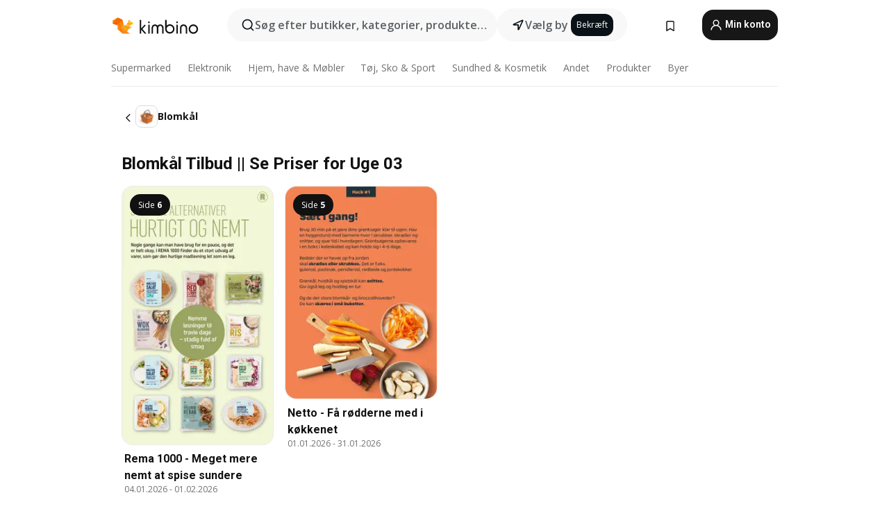

--- FILE ---
content_type: text/html; charset=utf-8
request_url: https://www.google.com/recaptcha/api2/aframe
body_size: 142
content:
<!DOCTYPE HTML><html><head><meta http-equiv="content-type" content="text/html; charset=UTF-8"></head><body><script nonce="mVI625Jx_FMGnrm2xzvZ1w">/** Anti-fraud and anti-abuse applications only. See google.com/recaptcha */ try{var clients={'sodar':'https://pagead2.googlesyndication.com/pagead/sodar?'};window.addEventListener("message",function(a){try{if(a.source===window.parent){var b=JSON.parse(a.data);var c=clients[b['id']];if(c){var d=document.createElement('img');d.src=c+b['params']+'&rc='+(localStorage.getItem("rc::a")?sessionStorage.getItem("rc::b"):"");window.document.body.appendChild(d);sessionStorage.setItem("rc::e",parseInt(sessionStorage.getItem("rc::e")||0)+1);localStorage.setItem("rc::h",'1768595268043');}}}catch(b){}});window.parent.postMessage("_grecaptcha_ready", "*");}catch(b){}</script></body></html>

--- FILE ---
content_type: text/javascript
request_url: https://www.kimbino.dk/_nuxt/20260115135036/CitiesPage.Zi6OOpe-.js
body_size: 1166
content:
const __vite__mapDeps=(i,m=__vite__mapDeps,d=(m.f||(m.f=["./FooterTopShops.D6_pYUk2.js","./entry.BELIkCdX.js","./vendor.D94o1FKl.js","./entry.5mfmCASA.css","./FooterTopShops.oKn20iE4.css"])))=>i.map(i=>d[i]);
import{b as E,u as I,o as N,a as O,h as R,p as j,a2 as G,K as M,d as V,c as W}from"./entry.BELIkCdX.js";import{_ as $,a as q}from"./WrapperWords.DZH6bHBm.js";import z from"./BrochureThumbGrid.BFMRZ95T.js";import{p as F,E as a,a9 as U,A as x,q as K,v as w,O as _,X as f,$ as X,Y,N as d,R as J,ad as Q,P as v}from"./vendor.D94o1FKl.js";import"./offeristaHandler.BJ7sJ7cb.js";import"./BrochureThumbPlaceholder.BACXwqyV.js";import"./search.BsYxBcZO.js";import"./observers.DTGn6wJv.js";const Z=Q(()=>V(()=>import("./FooterTopShops.D6_pYUk2.js"),__vite__mapDeps([0,1,2,3,4]),import.meta.url).then(h=>h.default||h)),ee={id:"cities",class:"products-and-cities pt-2 pb-4"},te={class:"container"},oe={class:"row"},se={class:"col-12 col-lg-9 col-xxl-10"},ae=["innerHTML"],ne={class:"py-3 pt-lg-5"},re="cities",ce=F({__name:"CitiesPage",setup(h){const o=E(),r=I(),l=N(),y=U(),{$t:g}=O(),t=R(),{isMobile:B,isBot:P}=j(),m=a(()=>{var e;return(e=t.getCitiesSeo)==null?void 0:e.h1}),u=a(()=>decodeURIComponent(y.params.char)),A=a(()=>{var e;return((e=l.primaryGrid)==null?void 0:e.slice(0,10))??[]}),T=a(()=>u.value?o.getCityListObjectsByChars||[]:H.value),k=a(()=>o.getActiveChars||[]),H=a(()=>{const e=r.general.footer_menu.top_cities_object;return Array.isArray(e)?e.slice(0,14):[]}),L=a(()=>g("sef-cities").toLowerCase());P.value||(x(()=>o.currentCity,async(e,s)=>{(e==null?void 0:e.sef)!==(s==null?void 0:s.sef)&&await S()}),x([u],async()=>{await b()}),K(async()=>{await b(),await S()}));const S=async()=>{var n,C;l.loading=!0;const e=(n=o.currentCity)==null?void 0:n.location,c=((C=o.currentCity)==null?void 0:C.id)?{lat:e==null?void 0:e.lat,lon:e==null?void 0:e.lon}:{lat:o.getGeoByTopPriority.latitude,lon:o.getGeoByTopPriority.longitude},i={...{countryId:r.countryID,limit:10},...c};await l.requestFetchBrochuresNew({params:i,type:G.HP,isPrimary:!0}),l.loading=!1},b=async()=>{u.value&&await o.fetchCities(u.value)},D=a(()=>{var c,p,i,n;const e=r.BASE_URL+y.path,s=t.getCitiesSeo?t.getCitiesSeo.description:null;return{title:t.getCitiesSeo?t.getCitiesSeo.title:m.value,link:[{rel:"canonical",href:e}],meta:[{name:"description",content:s},{name:"keywords",content:t.getCitiesSeo?t.getCitiesSeo.keywords:null},{name:"og:image",content:(c=r.general)==null?void 0:c.settings.og_image},{name:"og:title",content:t.getCitiesSeo?t.getCitiesSeo.title:m.value},{name:"robots",content:(n=(i=(p=r.general)==null?void 0:p.settings)==null?void 0:i.status)!=null&&n.index&&r.isAllowedOcr?"index, follow":"noindex, nofollow"},{name:"og:url",content:e},{name:"og:description",content:s}]}});return M(D.value),(e,s)=>{const c=$,p=q,i=z,n=Z;return v(),w("div",ee,[_("div",te,[_("div",oe,[_("div",se,[m.value?(v(),w("h1",{key:0,class:"my-2",innerHTML:m.value},null,8,ae)):X("",!0),f(c,{characters:k.value,sef:L.value,"is-mobile":d(B),"current-char":u.value},null,8,["characters","sef","is-mobile","current-char"]),(v(),Y(p,{key:1,view:re,words:T.value},null,8,["words"])),_("h2",ne,J(d(g)("footer-bottom-underlogotext")),1),f(i,{brochures:A.value,lg:3,loading:d(l).loading,critical:2,md:3,sm:3,xl:4,xs:2,xxl:5,view:"home","top-placement":"home",placement:"HP_for_you"},null,8,["brochures","loading"])])])]),f(n,{title:d(g)("home-top-shops")},null,8,["title"])])}}}),ge=W(ce,[["__scopeId","data-v-e1b8515d"]]);export{ge as default};


--- FILE ---
content_type: text/javascript
request_url: https://www.kimbino.dk/_nuxt/20260115135036/product.n_to5PuS.js
body_size: -163
content:
import{aC as l,l as f,u as S,f as y,b as w,p as g,aD as m,aG as x,V as v}from"./entry.BELIkCdX.js";import"./vendor.D94o1FKl.js";function A(e){return(e==null?void 0:e.redirectUrl)!==void 0}const R=l(async e=>{let o,i;const s=f().$pinia,r=S(s),n=y(s),c=w(s),{isBot:u}=g(),a=!u.value||!1;r.routeLoading=!0;const p=decodeURI(e.params.productSef).toLowerCase(),d={countryId:r.countryID,sef:p,lat:c.getGeoByTopPriority.latitude,lon:c.getGeoByTopPriority.longitude};if(a){const t=([o,i]=m(()=>n.requestProductDetail(d)),o=await o,i(),o);if(A(t))return x((t==null?void 0:t.redirectUrl)||"/",{});if(!t)throw v({statusCode:404})}r.setView({view:"product"}),r.routeLoading=!1});export{R as default};


--- FILE ---
content_type: image/svg+xml
request_url: https://eu.kimbicdns.com/dk/img/huawei-btns/da/Badge-Black.svg
body_size: 2914
content:
<svg id="图层_1" data-name="图层 1" xmlns="http://www.w3.org/2000/svg" viewBox="0 0 850.39 255.12"><defs><style>.cls-1{fill:#b6b6b6;}.cls-2{fill:#fff;}.cls-3{fill:#c8102e;fill-rule:evenodd;}</style></defs><title>Danish-Badge-Black</title><path class="cls-1" d="M790.4,0H60c-2.31,0-4.59,0-6.89,0-1.93,0-3.84,0-5.79.08A82.74,82.74,0,0,0,34.73,1.22a41.94,41.94,0,0,0-12,4,40.31,40.31,0,0,0-10.19,7.42,39.18,39.18,0,0,0-7.42,10.2,41.7,41.7,0,0,0-3.94,12A80.61,80.61,0,0,0,.1,47.38C0,49.31,0,51.25,0,53.18V202c0,1.95,0,3.84.1,5.8a80.61,80.61,0,0,0,1.12,12.6,41.5,41.5,0,0,0,3.94,12,39,39,0,0,0,7.42,10.17A39.83,39.83,0,0,0,22.77,250a42.29,42.29,0,0,0,12,4,84,84,0,0,0,12.62,1.11c1.95,0,3.86.07,5.79.07H797.22c1.92,0,3.89,0,5.81-.07a82.73,82.73,0,0,0,12.59-1.11,42.93,42.93,0,0,0,12-4,39.61,39.61,0,0,0,10.18-7.42,40.29,40.29,0,0,0,7.44-10.17,41.41,41.41,0,0,0,3.9-12,84.46,84.46,0,0,0,1.17-12.6c0-2,0-3.85,0-5.8,0-2.29,0-4.57,0-6.89v-135c0-2.3,0-4.59,0-6.87,0-1.93,0-3.87,0-5.8a84.46,84.46,0,0,0-1.17-12.6,41.61,41.61,0,0,0-3.9-12A40.75,40.75,0,0,0,827.63,5.17a42.56,42.56,0,0,0-12-3.95A81.48,81.48,0,0,0,803,.11c-1.92,0-3.89-.07-5.81-.08-2.26,0-4.56,0-6.82,0Z"/><path d="M53.17,249.62c-1.92,0-3.79,0-5.7-.06a80.14,80.14,0,0,1-11.76-1,37.19,37.19,0,0,1-10.43-3.45,34.09,34.09,0,0,1-8.8-6.4,33.42,33.42,0,0,1-6.42-8.79,35.78,35.78,0,0,1-3.42-10.44,77.48,77.48,0,0,1-1-11.8c0-1.33-.09-5.75-.09-5.75V53.18s0-4.36.09-5.63a77.77,77.77,0,0,1,1-11.79A36.21,36.21,0,0,1,10.05,25.3a33.83,33.83,0,0,1,6.39-8.81,35.27,35.27,0,0,1,8.83-6.43A36.51,36.51,0,0,1,35.68,6.63a78.76,78.76,0,0,1,11.81-1l5.68-.08h744l5.75.08a77.09,77.09,0,0,1,11.7,1,37.45,37.45,0,0,1,10.52,3.44,35.35,35.35,0,0,1,15.21,15.24,36.43,36.43,0,0,1,3.37,10.38,82.64,82.64,0,0,1,1.09,11.88c0,1.79,0,3.7,0,5.61,0,2.36,0,4.61,0,6.87V195.1c0,2.29,0,4.52,0,6.77,0,2,0,3.92,0,5.85a80.12,80.12,0,0,1-1.07,11.67,36.27,36.27,0,0,1-3.4,10.52,34.64,34.64,0,0,1-6.4,8.72,34.07,34.07,0,0,1-8.81,6.44,36.72,36.72,0,0,1-10.5,3.46,79.34,79.34,0,0,1-11.77,1c-1.84,0-3.77.06-5.65.06l-6.82,0Z"/><path class="cls-2" d="M315.4,172.44H285.89l-7.23,19.74h-13l28.9-73.73h12.26l29.56,73.73H322.77Zm-25.8-10h22l-7.89-21.11q-1.62-4.38-3.2-9.67-1.43,4.68-3.1,9.57Z"/><path class="cls-2" d="M342.27,150.71q0-6.11-.41-13.43h11.8a58.46,58.46,0,0,1,.92,7q7.32-8,16.79-8a18.94,18.94,0,0,1,17.73,11.52q2.88,6,2.88,15.19a37.62,37.62,0,0,1-3.29,16.44,23.49,23.49,0,0,1-9.18,10.33,26.16,26.16,0,0,1-13.64,3.51,33.7,33.7,0,0,1-11-1.88v22.69l-12.56,1.07Zm33,28.06q3.84-5.16,3.84-15.08c0-6.14-1-10.59-3.18-13.36a10.12,10.12,0,0,0-8.47-4.15,13.72,13.72,0,0,0-6.77,1.73,25.76,25.76,0,0,0-5.9,4.63V182a19.07,19.07,0,0,0,4.38,1.45,23.21,23.21,0,0,0,4.94.54Q371.47,183.94,375.31,178.77Z"/><path class="cls-2" d="M400,150.71q0-6.11-.4-13.43h11.8a60.58,60.58,0,0,1,.92,7q7.32-8,16.79-8a18.94,18.94,0,0,1,17.73,11.52q2.88,6,2.87,15.19a37.63,37.63,0,0,1-3.28,16.44,23.55,23.55,0,0,1-9.18,10.33,26.18,26.18,0,0,1-13.64,3.51,33.7,33.7,0,0,1-11-1.88v22.69L400,215.13Zm33.05,28.06q3.84-5.16,3.84-15.08,0-9.21-3.18-13.36a10.12,10.12,0,0,0-8.47-4.15,13.7,13.7,0,0,0-6.77,1.73,25.34,25.34,0,0,0-5.9,4.63V182A18.82,18.82,0,0,0,417,183.4a23.35,23.35,0,0,0,4.94.54Q429.24,183.94,433.07,178.77Z"/><path class="cls-2" d="M473.44,188.69a30.51,30.51,0,0,1-12.51-12.89q-4.38-8.4-4.38-19.85,0-12.4,5-21.09a32.44,32.44,0,0,1,13.71-13,42.67,42.67,0,0,1,19.46-4.36,51.56,51.56,0,0,1,12.14,1.4,53.51,53.51,0,0,1,10.76,3.84l-3.2,9.67a44.63,44.63,0,0,0-19.14-4.78,26.79,26.79,0,0,0-13.46,3.28,22.3,22.3,0,0,0-9,9.65,33.88,33.88,0,0,0-3.2,15.36,37,37,0,0,0,2.47,14,20.64,20.64,0,0,0,7.78,9.67q5.32,3.57,13.41,3.56a44.21,44.21,0,0,0,7.33-.61,37.63,37.63,0,0,0,6.86-1.78V165.82h-17v-9.77h29.26v31a65.22,65.22,0,0,1-13.26,4.53,62.27,62.27,0,0,1-13.81,1.58Q481.58,193.2,473.44,188.69Z"/><path class="cls-2" d="M565,192.18a47.58,47.58,0,0,1-.86-7.28,24.26,24.26,0,0,1-7.56,5.88,22.46,22.46,0,0,1-10.51,2.42,19.72,19.72,0,0,1-8.62-1.86,14.29,14.29,0,0,1-6.18-5.6,17.12,17.12,0,0,1-2.29-9.13,15.69,15.69,0,0,1,5.75-12.75q5.75-4.76,19.18-4.75a68.93,68.93,0,0,1,10,.71v-1.07q0-7.27-3.1-10.25t-8.9-3a35,35,0,0,0-8.61,1.17,45,45,0,0,0-8,2.8l-2-9.16a48.1,48.1,0,0,1,8.86-2.8,51.17,51.17,0,0,1,11.6-1.27,30.46,30.46,0,0,1,12.11,2.16,15.94,15.94,0,0,1,7.78,7.43q2.8,5.27,2.8,14.17v21.83c0,2.27.14,5.72.41,10.33ZM557.5,182a20,20,0,0,0,6.41-4.68V167.14a81,81,0,0,0-8.39-.55q-7.78,0-10.76,2.51a8.44,8.44,0,0,0-3,6.8q0,4.07,2.16,6a8.45,8.45,0,0,0,5.88,2A17.58,17.58,0,0,0,557.5,182Z"/><path class="cls-2" d="M587.43,179V114.13l12.51-1v63.65c0,2.34.4,4,1.2,5a4.61,4.61,0,0,0,3.79,1.45,13.81,13.81,0,0,0,3.31-.56l1.47,9a21.25,21.25,0,0,1-4.35,1.15,30.18,30.18,0,0,1-4.86.43Q587.42,193.2,587.43,179Z"/><path class="cls-2" d="M618.72,179V114.13l12.51-1v63.65c0,2.34.4,4,1.2,5a4.63,4.63,0,0,0,3.79,1.45,13.74,13.74,0,0,0,3.31-.56l1.48,9a21.36,21.36,0,0,1-4.36,1.15,30.18,30.18,0,0,1-4.86.43Q618.73,193.2,618.72,179Z"/><path class="cls-2" d="M693.11,166.33H657.19q.85,17.25,16.43,17.25a34.78,34.78,0,0,0,7.92-.94,47.87,47.87,0,0,0,7.76-2.52l2.74,8.6a46.81,46.81,0,0,1-20.71,4.48q-8.75,0-14.76-3.31a21.28,21.28,0,0,1-9-9.52,33.93,33.93,0,0,1-3-15,35.36,35.36,0,0,1,3.2-15.67,23.42,23.42,0,0,1,8.93-10,25,25,0,0,1,13.2-3.46q7.78,0,13,3.64a21.76,21.76,0,0,1,7.73,9.69A34.52,34.52,0,0,1,693.11,163Zm-12.26-8c-.24-4.37-1.34-7.66-3.31-9.84a10.09,10.09,0,0,0-7.89-3.28,10.59,10.59,0,0,0-8,3.3q-3.18,3.31-4.15,9.82Z"/><path class="cls-2" d="M703.24,151.07q0-4.53-.41-13.79h11.75c.21,1.52.4,3.35.59,5.47s.31,3.84.38,5.16a46.32,46.32,0,0,1,4.3-6.08,17.6,17.6,0,0,1,4.94-4,13.16,13.16,0,0,1,6.43-1.55,17.87,17.87,0,0,1,5,.61l-1.58,10.89a14,14,0,0,0-4.07-.56,13.46,13.46,0,0,0-7.74,2.26,31.31,31.31,0,0,0-7.07,7.46v35.26H703.24Z"/><path class="cls-2" d="M743.75,214.64a30,30,0,0,1-4.53-1.09l2.29-9.16a30.93,30.93,0,0,0,3.2.69,21.81,21.81,0,0,0,3.66.33q8.36,0,12.52-10.74l.81-2-20.24-55.36h13.48l10.18,30.93a101.24,101.24,0,0,1,3.2,12.16q1.42-6,3.36-11.9L782,137.28h12.67l-20.2,55.61a56.76,56.76,0,0,1-6.16,12.72,21.58,21.58,0,0,1-7.81,7.18,23.29,23.29,0,0,1-10.86,2.34A33.22,33.22,0,0,1,743.75,214.64Z"/><path class="cls-3" d="M172.35,46.43h-71C68,46.43,55.72,58.65,55.72,92.09v71c0,33.43,12.23,45.66,45.66,45.66h71c33.43,0,45.68-12.23,45.68-45.66v-71C218,58.65,205.78,46.43,172.35,46.43Z"/><path class="cls-2" d="M87.86,127.59h4.3v21.22h-4.3v-8.62H78.14v8.62H73.83V127.59h4.31v8.56h9.72Zm24.25,12.14c0,3.45-1.71,5.29-4.82,5.29s-4.85-1.89-4.85-5.44v-12H98.13v12.13c0,6,3.32,9.39,9.1,9.39s9.18-3.48,9.18-9.56v-12h-4.3Zm49.75,2.45-4.81-14.59h-3.52l-4.81,14.59L144,127.6h-4.58l7.39,21.2h3.57l4.82-13.93,4.82,13.93h3.6L171,127.6h-4.47Zm16.88-2.51h7.83v-3.86h-7.83v-4.34h11.37V127.6H174.5v21.19h16v-3.86H178.74Zm16.91,9.11h4.25V127.59h-4.25Zm-70.73-4.41L123,148.79H118.6l9.34-21.2h3.8l9.31,21.2h-4.51l-1.91-4.42Zm1.6-3.82H133L129.77,133Z"/><path class="cls-2" d="M136.87,100.57a27,27,0,0,1-27-27h3.82a23.2,23.2,0,0,0,46.39,0h3.82A27,27,0,0,1,136.87,100.57Z"/><path class="cls-2" d="M265.62,46.69h22.66l-.59,5.48H272.27V62.89h14.41V68H272.27V85.2h-6.65Z"/><path class="cls-2" d="M294.63,46.69h6.65V85.2h-6.65Z"/><path class="cls-2" d="M311,46.69h7.63l19,29.84c-.16-2.84-.24-5.45-.24-7.85v-22h6.17V85.2h-7.39L316.82,54.88q.3,5.16.3,9.15V85.2H311Z"/><path class="cls-2" d="M353.22,46.69h12.66a25.56,25.56,0,0,1,10.7,2.05,14.85,14.85,0,0,1,6.81,6.08,19.2,19.2,0,0,1,2.35,9.85,22.35,22.35,0,0,1-2.46,10.61,17.83,17.83,0,0,1-7.07,7.28,21.58,21.58,0,0,1-10.89,2.64h-12.1ZM364.89,80A14.46,14.46,0,0,0,372.58,78a12,12,0,0,0,4.7-5.32,18.32,18.32,0,0,0,1.57-7.8q0-6.44-3.4-9.71t-10.13-3.27h-5.45V80Z"/><path class="cls-2" d="M409.71,46.69h12.66a25.53,25.53,0,0,1,10.7,2.05,14.85,14.85,0,0,1,6.81,6.08,19.2,19.2,0,0,1,2.35,9.85,22.35,22.35,0,0,1-2.46,10.61,17.76,17.76,0,0,1-7.07,7.28,21.55,21.55,0,0,1-10.89,2.64h-12.1ZM421.39,80A14.45,14.45,0,0,0,429.07,78a12.1,12.1,0,0,0,4.71-5.32,18.47,18.47,0,0,0,1.57-7.8q0-6.44-3.41-9.71t-10.13-3.27h-5.45V80Z"/><path class="cls-2" d="M449.43,46.69h22.69l-.64,5.48h-15.4V62.78H470.6v5.13H456.08V79.66H472.3l-.56,5.54H449.43Z"/><path class="cls-2" d="M487.27,52.25H475.33l.58-5.56h30l-.61,5.56H493.91v33h-6.64Z"/><path class="cls-2" d="M528.07,46.69h6.65V85.2h-6.65Z"/></svg>